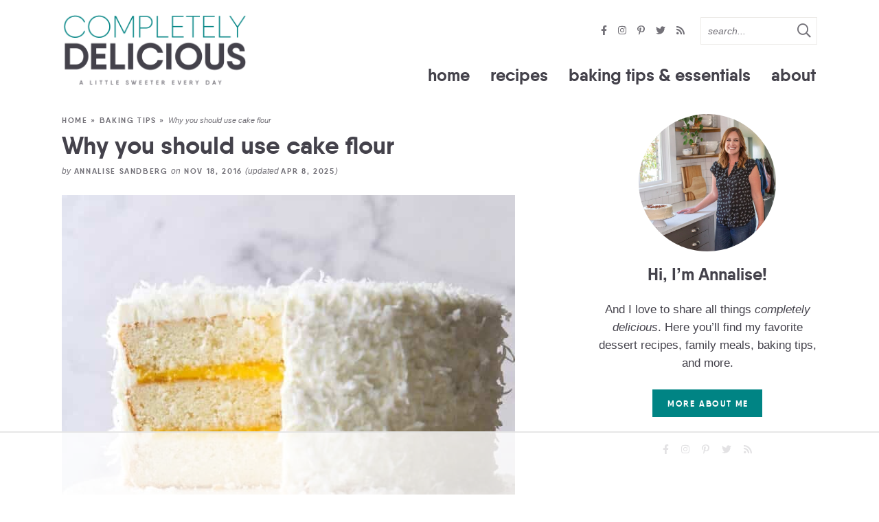

--- FILE ---
content_type: text/html; charset=utf-8
request_url: https://www.google.com/recaptcha/api2/aframe
body_size: 267
content:
<!DOCTYPE HTML><html><head><meta http-equiv="content-type" content="text/html; charset=UTF-8"></head><body><script nonce="lSRHJkuSfNYSBbHAP-_rqA">/** Anti-fraud and anti-abuse applications only. See google.com/recaptcha */ try{var clients={'sodar':'https://pagead2.googlesyndication.com/pagead/sodar?'};window.addEventListener("message",function(a){try{if(a.source===window.parent){var b=JSON.parse(a.data);var c=clients[b['id']];if(c){var d=document.createElement('img');d.src=c+b['params']+'&rc='+(localStorage.getItem("rc::a")?sessionStorage.getItem("rc::b"):"");window.document.body.appendChild(d);sessionStorage.setItem("rc::e",parseInt(sessionStorage.getItem("rc::e")||0)+1);localStorage.setItem("rc::h",'1763386158692');}}}catch(b){}});window.parent.postMessage("_grecaptcha_ready", "*");}catch(b){}</script></body></html>

--- FILE ---
content_type: text/css
request_url: https://ads.adthrive.com/sites/547e2d9a8e45602a0f2692b7/ads.min.css
body_size: 71
content:
.adthrive-footer{
z-index:10000001 !important;
}

.adthrive-device-desktop .adthrive-recipe, .adthrive-device-tablet .adthrive-recipe {
float:right;
clear: right;
margin-left:10px;
}

--- FILE ---
content_type: text/plain
request_url: https://rtb.openx.net/openrtbb/prebidjs
body_size: -233
content:
{"id":"25a59402-04c8-4aff-93a9-843b0c458760","nbr":0}

--- FILE ---
content_type: text/plain
request_url: https://rtb.openx.net/openrtbb/prebidjs
body_size: -233
content:
{"id":"0ef154e5-b8d7-4ef4-9dc0-11315f761906","nbr":0}

--- FILE ---
content_type: text/plain
request_url: https://rtb.openx.net/openrtbb/prebidjs
body_size: -233
content:
{"id":"32108630-beb5-4ff7-8c2b-9e8deb2a5234","nbr":0}

--- FILE ---
content_type: text/plain
request_url: https://rtb.openx.net/openrtbb/prebidjs
body_size: -233
content:
{"id":"367b3f25-2282-49b0-b5db-9db2d6d59b04","nbr":0}

--- FILE ---
content_type: text/plain; charset=utf-8
request_url: https://ads.adthrive.com/http-api/cv2
body_size: 4274
content:
{"om":["07qjzu81","08tx68p2","0g84s95c","0i2rwd3u","0i78g588","0sm4lr19","0w7bnx4s","10ua7afe","11142692","11560071","11808234","1185:1609948193","11896988","11973222","11973967","11999803","12040874","12219634","1453468","16_649390353","16_649393852","16_657551888","16_667609030","16_689981509","191105025","199748904","1bdr7xed","1ccbbfa7-639d-4af6-b064-427eb58dea5a","1goly4xp","1h7yhpl7","1lmbrjnh","1sv9nm7m","1t5itjys","1ukslvux","1wm6zgdp","200056876","222tsaq1","2249:609990345","2249:664620144","2249:683909524","22v0nze3","2307:1h7yhpl7","2307:1xohi1zo","2307:2qdf3qx9","2307:3f1lgait","2307:5hj3ubbq","2307:5nzbsyta","2307:74z5vm6r","2307:7ywwghp5","2307:8wq6h621","2307:9pvry0tu","2307:aodopxzf","2307:coy3a5w5","2307:dzkkluql","2307:e5vkrb5c","2307:eumlrdc1","2307:fk2ppf40","2307:ijwkg2ck","2307:kaomb79o","2307:l5dp15o1","2307:m3i0vxvt","2307:n3egwnq7","2307:o9pyiqmm","2307:ooa68zgd","2307:oril4wg7","2307:prq4f8da","2307:psrn0dap","2307:u1y9e40p","2307:wk7ounrj","2307:wq5j4s9t","2307:wuhkruka","2307:x5hecgfu","2409_91366_409_189398","24602716","25","28925636","28929686","28xry7ix","29402249","29414696","2cpobudo","2ffkihbg","2ph1i53a","2yie1xbi","32145557","32k9ouwf","32l2n30b","33419204","33604871","33608958","343a7681-2c18-4184-abe7-ff0eb205f266","3490:CR52129891","3490:CR52150651","3490:CR52153850","3658_15078_c9dcailn","3658_15085_z5wruyww","3658_151643_pqn44nv6","3658_151643_spv5lpyq","3658_151643_wfqgu54f","3658_15696_34eys5wu","3658_179461_9925w9vu","3658_26587_e5vkrb5c","3_16_687690734","3f1lgait","3g2r056j","3gj4luo7","3j5hqkjz","3oe9gaie","40393524","409_192546","409_192565","409_192567","409_209681","409_216324","409_216366","409_216416","409_216496","409_216506","409_223599","409_225988","409_226324","409_227224","409_228065","409_228360","4114:catalina-73781","42231835","43966086","44629254","44smvcx6","47191398","47745504","47745534","481703827","4a3oeofh","4aqwokyz","4fk9nxse","4qmco3dp","521167","523_354_1369725778-1780033044","523_354_1583238292-1611957389","523_354_1583238292-1629910945","52680177","52864843","5316_139700_aaa256b4-e2b8-454f-8c8b-97d62bba0ff0","53832733","53lpjzd7","53v6aquw","542557320","54325","5510:2ffkihbg","5510:669kwlli","5510:8ocqdo33","5510:ooa68zgd","5510:phum7sla","5510:twsft23y","5510:wuhkruka","55116643","55116647","55354666","55636662","55693359","55693391","55693405","55693417","55712936","55712989","557_409_213944","557_409_228113","558_93_222tsaq1","558_93_2jbe2gtl","558_93_4aqwokyz","558_93_5nzbsyta","558_93_8n2o2k7c","558_93_a0oxacu8","558_93_b3gn06ap","558_93_dea7uaiq","558_93_e5vkrb5c","558_93_euk4wmgj","558_93_f46gq7cs","558_93_fdum2xd9","558_93_i90isgt0","558_93_pbp6iasz","558_93_qqvgscdx","558_93_s86m95lp","558_93_wiz7jjcq","558_93_wu5qr81l","558_93_zgfnr75h","55906605","55965333","56165690","56165717","56782878","56782894","56782895","56898611","5700:648470192","57149971","57149985","57150108","57173285","578835264","581621170","58240417","597u1cnu","5989_228303_691589366","599037763","5fa00132-2e40-48d6-afca-022170fc7d53","5h57gal2","5hj3ubbq","5jksujcn","5l03u8j0","5nzbsyta","5qore4tc","5tjpsarx","60168370","603485497","60797135","60832073","60879438","60879473","60884327","61083100","61210719","612523069","61444664","618530906","61916211","61916225","61916229","61932925","619641621","619765138","62260463","62309370","627836621","630607241","647882206","669kwlli","670014986","674888534","678033889","679148696","679898232","680000459","680_99480_608862812","680_99480_608862820","680_99480_608862831","680_99480_614105094","680_99480_614105101","680_99480_614105104","680_99480_614105105","680_99480_686985199","680_99480_686985201","683572154","683959197","684075056","684503163","684560328","686149321","686985184","686985190","686985199","686985201","688251863210","689921104","69ik9fop","6ficqdwj","6horao0p","6mwqcsi8","6os0lblf","6uwa7y6y","70_84577477","7255_121665_catalina-73780","7255_121665_catalina-73781","7354_602715_80963595","74987682","74987684","750h8kd9","7736472","7736477","776165438154","776165438280","776202972877","776506827822","776550556990","7777759","778141451901","782689161594","782719847929","782719855897","782811335693","7829835","78687789","79096182","7911031","79433567","79482188","7950269","7951227","7960749","7964881","79684373","79684378","79684380","7972225","7981053","7981058","7997217","7998217","7f5ti4ml","7hvc6wnw","8016065","8018105","80207595","8027023","8027031","8029310","8029311","8035666","8036648","8040476","8042795","8042797","8046216","8047116","80528744","8055234","8055239","8056100","8059200","80724106","80724108","80724110","80724112","80724122","80724124","81709077","81783861","81783862","81784845","82521057","82522005","83443187","83468710","83821204","84295764","84296127","84496004","84577490","84577499","84578380","84989410","84989504","85444753","85445183","85445450","8564740","85704842","85806307","871g2i7t","8b6e374a-c8a7-4ff2-82c9-aac69b03ed87","8ejyu69m","8emkv2ae","8h0jrkwl","8n2o2k7c","8obnd90r","8ocqdo33","8osostik","8r38vmgt","8w4klwi4","8wugqkk0","90_11808232","910ejarm","9925w9vu","9i5h6kcz","9lxdy59h","9pvry0tu","9zmt2ec1","a0oxacu8","a566o9hb","a7w365s6","aodopxzf","b77b4ffb-58aa-436f-9a70-8381fe65d23d","b90cwbcd","bl7cord0","btta8qg3","c0giwiin","c7rcud6r","c7ucy86l","catalina-73781","cc3e7180-f5c5-4f10-9f0d-e055cda5d3a3","cjdrzael","clca5z2o","coy3a5w5","cr-2whx11g2ubwe","cr-9j4t4fcrxdrgv2","cr-e7swxg6qxeu","cr-lg354l2uvergv2","cyoitofe","d1frhp21","d7dqlqpo","d83g5nh0","de48lj30","de66hk0y","dtech-6729","dtech-6849","dtech-6986","dtech-6989","dzn3z50z","e5vkrb5c","e81irmvx","em8ppg5q","ete6lp67","euk4wmgj","eumlrdc1","ezolpgke","f11z1sn2","f18cad75","f5175fe9-9a2a-4ea5-b7e8-181c2cde65f0","f6onaxdy","fdrmy1xu","fdum2xd9","fgqkluab","fjp0ceax","fml8n8nf","ft3pgmz9","fvdjbmxp","fx0atdhu","g02mxap0","g4kw4fir","g88ob0qg","gcopm881","h37m1w5i","h9v9htn3","hk2nsy6j","hl4tvc28","hlbu6i9r","hoxvg88g","hyirahoh","i1gs57kc","i8wokwlb","i90isgt0","ib1o62yz","ijwkg2ck","irbewc8z","itmaz0g4","iusyk92e","iwf0xs42","jb75l2ds","jvwjzw13","k10y9mz2","kaomb79o","kbapdg4y","kjq0lnk5","kk5768bd","klq5leo1","ksh1r64r","ky1luiq8","l1u9g48i","l80c7m11","la2wc7se","ldv3iy6n","ltzq6m4q","lwdw27qj","m3i0vxvt","m3jb38o7","ms50j0oi","msuhwavi","mu569unk","mv77eckh","n2whzkht","n81mlwef","ne3ythst","ng6uy4w7","o353c5bb","o7vvag5o","o9pyiqmm","ohlr7kpw","on1kaa30","ooa68zgd","otosmymz","oup59eht","p52p41ld","p8pu5j57","paggellx","pbp6iasz","phum7sla","pkkxw4ow","pogoe66i","pqn44nv6","prq4f8da","psrn0dap","ptb9camj","purncoqw","pwxk05sq","pywaefiy","qmbyj6td","qqdvsvih","qqvgscdx","qwlgx26f","r2r8p5h3","r5vkorzk","r747h5eh","r762jrzq","s21ohgc5","s86m95lp","sbkk6qvv","shh8hb8h","smgdipm5","spv5lpyq","sze636fg","t1sji50a","t3z7yg5a","t5alo5fu","t6p301lg","t79r9pdb","t9y1jxrl","tdhp8r6z","tjsx1atf","tlh1g1t2","tntag9ai","u3i8n6ef","u5p4xjy9","u6sfacaz","uhewaetd","uqs45ohd","uy63tf78","uypnl3ey","v2pqc8qz","v4rfqxto","v5w56b83","v6c9y2zc","vc8qy7c6","vfrhcnp9","vj7hzkpp","vqc2x1bq","vxa1frox","w3oyc5m5","wbt3krkm","wd5pmeye","wfqgu54f","wky6zqui","wq5j4s9t","wtul8bu2","wu5qr81l","wuhkruka","x097k74o","x2n9c7pn","x5hecgfu","x7kscypp","x9qfv337","xbdkpkvu","xe7etvhg","xqnr4qw4","xs124wyz","xtvudinq","xyy78st4","xz1z6j77","y04tcf4d","y4sxar79","yhr3li63","ykhufmpv","yrusgu0k","z4bn4559","z5wruyww","zfu4w0gu","zgfnr75h","zhofofep","zkbt73yr","zvfjb0vm","7979132","7979135"],"pmp":[],"adomains":["1md.org","a4g.com","about.bugmd.com","acelauncher.com","adameve.com","adelion.com","adp3.net","advenuedsp.com","aibidauction.com","aibidsrv.com","akusoli.com","allofmpls.org","arkeero.net","ato.mx","avazutracking.net","avid-ad-server.com","avid-adserver.com","avidadserver.com","aztracking.net","bc-sys.com","bcc-ads.com","bidderrtb.com","bidscube.com","bizzclick.com","bkserving.com","bksn.se","brightmountainads.com","bucksense.io","bugmd.com","ca.iqos.com","capitaloneshopping.com","cdn.dsptr.com","clarifion.com","cotosen.com","cs.money","cwkuki.com","dallasnews.com","dcntr-ads.com","decenterads.com","derila-ergo.com","dhgate.com","dhs.gov","digitaladsystems.com","displate.com","doyour.bid","dspbox.io","envisionx.co","ezmob.com","fmlabsonline.com","g123.jp","g2trk.com","gadmobe.com","getbugmd.com","goodtoknowthis.com","gov.il","guard.io","hero-wars.com","holts.com","howto5.io","ice.gov","imprdom.com","justanswer.com","liverrenew.com","longhornsnuff.com","lovehoney.com","lowerjointpain.com","lymphsystemsupport.com","media-servers.net","medimops.de","miniretornaveis.com","mobuppsrtb.com","motionspots.com","mygrizzly.com","myrocky.ca","national-lottery.co.uk","nbliver360.com","ndc.ajillionmax.com","niutux.com","nordicspirit.co.uk","notify.nuviad.com","notify.oxonux.com","own-imp.vrtzads.com","paperela.com","parasiterelief.com","peta.org","pfm.ninja","pixel.metanetwork.mobi","pixel.valo.ai","plannedparenthood.org","plf1.net","plt7.com","pltfrm.click","printwithwave.co","privacymodeweb.com","rangeusa.com","readywind.com","reklambids.com","ri.psdwc.com","rtb-adeclipse.io","rtb-direct.com","rtb.adx1.com","rtb.kds.media","rtb.reklambid.com","rtb.reklamdsp.com","rtb.rklmstr.com","rtbadtrading.com","rtbsbengine.com","rtbtradein.com","saba.com.mx","securevid.co","servedby.revive-adserver.net","shift.com","smrt-view.com","swissklip.com","taboola.com","tel-aviv.gov.il","temu.com","theoceanac.com","track-bid.com","trackingintegral.com","trading-rtbg.com","trkbid.com","truthfinder.com","unoadsrv.com","usconcealedcarry.com","uuidksinc.net","vabilitytech.com","vashoot.com","vegogarden.com","viewtemplates.com","votervoice.net","vuse.com","waardex.com","wapstart.ru","wdc.go2trk.com","weareplannedparenthood.org","webtradingspot.com","xapads.com","xiaflex.com","yourchamilia.com"]}

--- FILE ---
content_type: text/plain
request_url: https://rtb.openx.net/openrtbb/prebidjs
body_size: -87
content:
{"id":"1d6f2127-a72c-4a6e-a51d-0dd93985a275","nbr":0}

--- FILE ---
content_type: text/plain
request_url: https://rtb.openx.net/openrtbb/prebidjs
body_size: -233
content:
{"id":"b655aa4c-6897-4432-af9b-8e2aab7f5d9b","nbr":0}

--- FILE ---
content_type: text/plain
request_url: https://rtb.openx.net/openrtbb/prebidjs
body_size: -233
content:
{"id":"a017fcba-f9c2-404e-8c80-9339773686db","nbr":0}

--- FILE ---
content_type: text/plain; charset=UTF-8
request_url: https://at.teads.tv/fpc?analytics_tag_id=PUB_17002&tfpvi=&gdpr_consent=&gdpr_status=22&gdpr_reason=220&ccpa_consent=&sv=prebid-v1
body_size: 56
content:
ZGIwZDJkNGMtZDg2NS00ZTZlLWI3OTItNmUwYzZhYjMxMzM3Iy04LTE=

--- FILE ---
content_type: text/plain
request_url: https://rtb.openx.net/openrtbb/prebidjs
body_size: -233
content:
{"id":"46315032-126c-4751-adfd-6437143c2788","nbr":0}